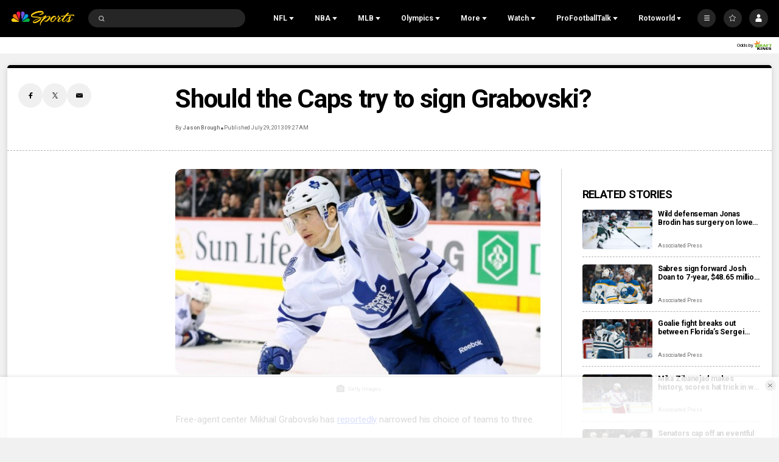

--- FILE ---
content_type: text/plain; charset=utf-8
request_url: https://widgets.media.sportradar.com/NBCUniversal/licensing
body_size: 10805
content:
U2FsdGVkX18YAd6XYRDaZhbo9wC2t3Bb5gSNK2jwRa2NypntIQTbT5V9z5VonSAzdFVBCRAiw7S7GzGoo63T0nQ7OktiBKsyLqgnSxemL/OzeRrGZ8NDtgLrMCHYqNontWgAMZvFSdhixRjJH3Tcmg03TRjOe6Kju44TutoqOn2iwwpwrNW+2ZVLKdrRXkO15zgY5oGxnXgLpaThEO9ZMDcZkv3FdjbLNWEPFyvX1cCgKPuyOQN9zvfBX9w9kDqh/3XqqdzW6E0VxhnvQNCOZzIim6jByVdQrrY2M5LUFICLqDUmxvHQYUyGdFudIjz7uHhtOhQQtNVnSY+BaCkjAyQ0z05/H3XO/PRmMC+FY7vX2CjtKoL8GzMKk2VcoqpuXHFXB9YUHPHC1Q/02fUr2xsdKhvNHjoCii3JO2QZC4AGYx6pvenQEotWV3yNKDe5+T3l++4m4ZyJYTDtiF6+i+RfjkliYX+dv4bOBWDRSmWrY88eJIE6rDBA/McWcTtACfxpCRvt3kjDC58Ym8DyH/Mmb0nXsi32+RfC63BHaITIHZUsSk4c5TWMpdsiJfRsKP9H5KVdpFwEI/+2ErukR7AcXAAKImUTkPxh9GyDAWPu95KBbSdkJW9VK/OffYvbFyNTlC0R9dyXw0/scE/TIUKoZ/3Ldqd1hk8lfrvW3TDP4/fUeydILfbeLCWqMA2mAdfIBmuxEb0qEBO/S23FTHYMMCGTjf880FG9M4MrVW0nhSfS0P7cGY+JODm7IC4547wVdnWsOHRRsOq8efg33BhLrRjtrUPomXLHuHeotLW8h/blEBHeS2h4I1ioCXhH2tYYYHzv/Mn+SGrSatIOQNHkeVNUS0TDZiDZvdUMWDy0aI7qdkjdZ1NpyNCuTky9Aujg3y/wUKZDkP7vr90d52PsqInifOTK6BmWwDe8vvQ4tBBD0+pmOiGFEazUl6WU1A0ENOm4YmNkeSU+PhEHEiZqUaJ5slt/W0D/vcnT/N/TkrUA7l0AAQgoqdesoivSxU+m7e5qNhmGXMWIKNS1i20S2AGL/D04CFUCRvZ3NJZdGjwjRuKOZRnsnbrU5y+KuR3Bm3i/vuj+yKCVBsWh8q1da611QIqswmFwD7YrdvGuHenUt1xHjvndMOs5R7XQ9MYOfgecivyjFs7VOCk+cQXy28D3+9HiT4x9wuxNZUFrWG/1ImOuQEPm2BsEONmobgMK8x2RbuO51VLXauxveXoeNGZfbeM4o3nbFHnQTkpGGTYmhDOrvtPokLF4Z3ELUCSzN5MudIe0VMCEwGTiCG/8KSaoqEuh5+h6HdeRC30FstannK3/zXChANFAMpNaASuiQjZpOndkGktLWL6KZMgjUY9xMyVxX2lo9Y3iTNSBHUkO9EkamH1Sq6s68VKai2daoMhd0ipQ3Cjvj3EWmxzJHqpY2+kZcd60RQXXmuVbj9OyHFo/DBF8aqy93Om4jVyHgVX9JEBm35KcbXh9FToij6JOUAQFXMKzDaldTWpT0WcILcS4UaIhi4NBL7+dXt0yFA5IaFXBQPcuTOkePbxrR3XNFpFOxVpoRMEbj+IL3ghYexJk/kExtdV8lIE4bN5pL3tdcdVymH+5XISBtURnmirkTqLal5jzDvsKZ6xhN4nJ7B1occ71ZGM4pvfwcmwataOXTUvAFJYnxFER04IvpR1XwXkJgiwPvgA/0sMnSu7YkhZv+55r5+h+7NIVMplgvLaqrYrjyYEVewcZ6Ys1+O5nLbQrIqHFyXwCMGoIgl/T64jwB08tdNSGzhwZoe8r7eA3haCkEeKFSlm74Bf5iGZ7E4JOzYtSMaghd5Y0qga+H8VlZlhGkZV61F3IzG7L9hcnbNjZboyIzbYDSlU3wknlS+/2wtSYkk+NTQ4O/HBS2IXny+Uzi34ZhUEJAxdizNRa3rcxOs9qkKUtAjYx70cQv2O+HCDZVKRolB8OjslhCGSGwo1syYk8oJ0+JIIBnsqsQiAjEn453Idh//DG+oy45goeCkLVHBd0YlySKGcyYgPUj4+2j1v0X9f9ccAsNxXa3p81zHidKy3t9ga+/egVr0S5h/q6L2tGNDduckMBwqB/WQaa2pkg+bbTJqtoY1awQV4V1OTO2AWvVoZxnEq1ogike/d9XbQ/[base64]/D0YrXksmdIC6NU8L7HgBxT/dIhzeF3+VaWh+9YZAEQtaMxgvZ85tXsveoM5qWtLLG/vqesflfio8hzMJqQQIp38SSo5SlH/SR6Rx8AgG3s8Qdj71zJQ8POoDmJd4pz1+460zoOh9/ZxDkrqJmMuoSWVfVt1cX+pLylqVlb9l7A3GXhvmNBVPHcC2rE4wy7K5jWSUVAN8g9AVoaUzaDxLpNhbfzAQz/9SyQXwbmeSzdu1RwOg5HErviR6muiwYgPicOxQJx1LhX9oJUFohVyKNhNtza6T1sG+D8tNP4OpHPX4FaETSdXJLGcfxmH3ahvwf+Dt1N+w/[base64]/GnUiKo1mOLeEKzmB36BCwW7ejALEA2q7ghph9y9gO4oszUmsq1EMWEZD4SJF83CjRyzBN/NxapFodxY1x04QV9TMb/[base64]/jOVEuV90tlT9KHjzIRveuMmYiqsdGYAT69YiiN2Aop5tK2KsePeqt5hNrYZPO3j2YF3M4Q+iLY41yeQ5CVA6lR24ye9YH8+23VDjwn9jhLP6+AuZ9pFtg4id/vKKl2Mov6TSNALkjcSqe1Kr0E0ihZZEgNmM6DJTYjxVGKZaka8ceWb6y9wDDRdIir6CCDxb4hQkUCIBXWG+kbT0aZfHJe2HswWtMjcJMRZ4b6acIEkLMaBF3geTSGrk3q17bVlFZN3Bvi1xN2QIcKSawlZOdl8/dOyPLvbSThDOx0/TL4GD6SCcCVGrvr7KMMCaswkrL2mCJcoTF6tICsozyUQRD1XXbyPxe5xoiYZ1GX0c9NP0ffZlLzsLVVz+wR4I1edXLvTqSYh3aRP4QHou2ehDh5SavCxEL8op4SdOq+0V+wTOyRVB43sGpMc3IlbOOwzhc41wHhQm3BzxJmWqj+aPy2RVDwLKo9Cb1oU4/H1gbFQr+fF6FAupu6ldjOEn612uK3XO2vJhNEvDX1RqCCirYQd4T7U/97vOu4a05P+oyOg7lTJSU8ajqF2mq5W6yiZp0/8Phpss++7o66LCIXP1fBOhjVy9kIvI/ciSyXsr/O6ttVC0JOrhn7YaFX+kgsNtg5RjJsQKj5Nkd1Neh9wgAUzfbxTIcbTj0K5771RQeFzAwIsw5kuQECfQEBCST01z31Unag4zRg/09laLXTrG9aCaTI/FDrw6RGq0n4viU7XC2obx+HScug8K4z4KOXukUdF8astCs/f7TelUong7SqW1PsCXUdjZrxwSZWkn/6BVFQdk11M9daFVlwaEP21/sjeqvq6KYoHAiHgnkz25Q7HuYDIfnLpCVYN+KcYShDhNJl55ym/I+nWIfCk+Rc+yLUHq2CoQAtt7HwUk9mCvcMmN4Fq40XSy9Bkwjj7WeajzXAScxDYR1fQBdH0dDvt55vwA6UZ75PZmiwUJw7Nxn6WUV2OU9q6OO5kHwu+a6PxKYFL0H8OsXldwX0CujVrO7GELXR5S8q1qu7M+4Z4SFQDIqokgKC1IRPLYtNG83XFN8IrChvkF/JSFJqM898n97rHZaTyiOt7bk9kPWaAv5fs3HfvVdPp1dsGym3pLEs/Ni7+93uKJOuMSxpg4PSkosr8Uo4HT1I9rgbzJbYYea4s+fsoFcNfqBsP4zTjMHk0ihBVt4DgSOABTjcq/Ra0swi2xIrwazv2ilzmxUAe3TsRTGqMf08bbIhw6o712oqpQhmIrk+Ahn3dux5Diu0UtxJfJEE4ly0E3W/[base64]/lJr67EdPS8TyGP/Gx48WYm+JGN/[base64]/URXCiFcsdDP1mq9qEBkC/1F2kQSI8vkaUv39nZslvIbXC94UuJQbZOou3Lu/LHK366quM/kJboh7OpOc0knTzeWcaQ+R5231Gz7lrBV5CxO8CqPQCxF2Qyu7ElDxVV3e3y+ywZDyxRFLDocxB1IEcSZLu16dxvf6gKXpkLrz3anq5AhOhzxWsrU9mOY2hu75j4J1F02x100Bldv0eDX8OYvxnkmlz/P56TnogqUo2AZE4nw4XrRI7LB62PccDs36+kir52Yn3PjpIK7OjD/RPkB9hzmNcimnC5jttoChJcHsGQ7W2AmG09bR/VlstEdRNJszO93s4SHOI25JPsR1tHglGMcIHrfkiKEFXrFw86k0+5YzQDThov6wGmqqHAR9zwEHp4ClyceK5xByHOVRY5wkYgMwn9bEoY94sI7zOvxDcHYAPcm8Asyw4TJJbyoBxJJvj+kwuFqHUEWINID3srZvR27Bcknp1wo6j3I+xSdcuAQNJZvXiVjeTzvifDlc/CHomyJBX+jeZoh/Qwiowga+7gaapSpk+0A5Rc6TyDwci0fBZhnuapDQ9foXghRuMfGdWmxwt6+xAfimhh48WYUP+3cSfi42XUustRZHqVnkvijgowVZJSdmBwzSq/btwBpSfEIpRg8iqbYC+BvA09/b+weuaU3LfsM+SSAYOrhqCsVoGT2vgZqPuNsBahHwfoBeAngJ+XxYCzgFHTFTzf32cqQO1745bxpKLczIkNWKYEnCZ/y9nbhLtdnnQ/rU8AgLagIAJm54D54uYh0zPPcMvZ7UCJgTTCzJe7zPXkW2SWcoJeQhPq+dDjqKRoEVhChuH1k2wzOnEoorKriDjaDc2ILge5Y8GuVOjdTcoafSc5StImpvhWSzCbdXIFoghr9XUBWEzMsq3AmqjIcb8q02IYBa+u7dtYjd8iJINlaM980BTePRdM2QqLDALUbjTRZ/vtLnwIRKa2dyn29yq5Xm4Ua4TROcAqva085Xtx7zMXg+7JUr/wDrCZ/C2c1EJkXr6eksiRbigqELlyfA8AhTlE639BenoZVLMPh49CAauHgfyb6pIVVlyNubCidv4W6e7dzd7qHlWV5A0+C27BfXS67VSj5JY2iQSc2tVkgJs5Y3lnQ7/vf8KYcythKb88J3D/MmCs18f8efJNGf+rubw1W+g63bOTXv9yVpnfr1DVFUmyKYeKHNVQOIKCbxW8Mc3nH4ESVJKrQElRHNKv4i2aDpbTHgIQ9LtAkqF6Q/13WRlsl6fcyFdxUwxTtTgCPf/mq+EbKiMdsHdMvqRAuviu0qQ33OIhZSw9pLzwWR4UJZ8hwtGQpNtuhIS8oJAhGKJHs0KXU8IkhfzWWVf/Qw4cKEKMK/kK+6mMLBxwb3zfgTTntYUaU5lmh+ZdKtmREOgGHD//zogD+KMgPoM1l0Zc33yzjd4SnGN4rQAxYxd6wPb1kaJu11zjiKX3ClRga2C5UZQMJY0JFSj5pfZnfTnd/vFjh1RyTRnnH6Wskv2tr9dIyQ9V1RuEV1Na0aFp+D2omO3DY4ytn0hxchgLsC70b+gLU4rAgU07fr7hd4NaQsYmMf3uEfovQSCBkDo/mJ2O3WhRlXifAe/V410UrMpfvE/RAnPd6a+5Ci4irELOrG/9MymMJSdTKjIcBMyyvshNlf8JOiFX5k605vAdqHjgdxrsg7DpcpLCs5Bdl+DgA3pEzkx+S9i1tf+aMFlEZTxRj2/YbtBph4MMybGv/HL4br0BJDHYp2/0gOUueyL+X3by4hrL5mTur0UFy4jthia+PU/zeAPGZ/TZzzsKyPfWOdnQBY2tHheO778WjB7fo1eTlkSKB+JlEX0WhsAcuFzeflj7lG0u5P5jWvzUTdp11jJ2/8qmSsnVSxtJBZM84taVbFl82YgyBmco8qDBd92UJ5VQMUSCSIiCiFqr89dTWTSaZneeO9BH1FuC4ejdeeh8lS2sQjeh0c9xmZ/jE/ToKK1rE4udZMFB9XGij62znHuLCXmYw1n6iuuT3yo5nkveBzIDUD+8jV821JDSNVBl8RBPfOBnmy6ufMoSiRmxKs+E+3l/[base64]/eQX0jQH8xkKQQw/Zd+1yoR4DAsTSeorFYLk5nuIIDGK8M/tCTA6L7hyHVkjfDRFcEohuE1TQwmMJCUEbBcCp4xfbEdJYju8MmcaWz+RVU5U7BwoaZ7+Q0tqMFIJT9HCdxc6BaiOqmw/vnH8OuTuYTochFk4tu0OihlriKfsgkCgFNr+THVVqVg1Rc53Bd1DIy+yfYmR72H5wq6yQUKExwD91L1kyeOpcqq/ZMMn1mp8q0ZSPZzJBHfkEJheLRCAHoy8m4Q8USz9NSBDttiOxLtgeh9zCJ9W/R678rV+6Pr9D8VtOSSKMDiFFk1J7Vn+0L8XCrIYlUNiqEXlgVLn8dBwxBV2UuRTEqH7wGeFsl4nyEksDbe7hhHVhoAyketJqSVRfJPQA9KXlbWLAif4r1pHucK9gG+iIwJW4l+Ttpm/prO1xPhK/gwALtbG3CH0d0p5GXExkVW+sXIv5trlS1+KrlF3ujcQ+UYLUUZUW6L6ZLrpuESRfDikpTP2F7ty/xh/Ph0JdGIlIeW98jkHAz33Ud5frULRKgn9ATDLu/k1Vt4xgXVyTPrgqogrZ0mzwdjkkzGbg0EWVaTQ6LrAtAccwhYY8zOcUsKUjHcx1fK/hAstL8SWVOFJt6kPrB1/psuU294qe5Z7R3IRQas4fflLPzOZ6OzfXYIlG++qiNoqG3XFYeStmzAx+5/7Z/MaDsyhzivs9c8cvTfLNa29T0zKNHc6pGCuURAAM+xMvath3rG0TkMdniCJteVB8CNsdOHEkQyLWkOJgtOuviNw55yh3NSgjU/W052pLo62j7mqVsj+/YFxLG4aKl+NRR77vEOZ++dCdT8YznTxEWYq3L65sKWVn/RrdL0PnP2O2oq54I/KvcC+6ppkewMk87kl/zllAtzH0Fnu+u+k500ktqnHWbbg6Rq4jXX106zHB9J0P3r+kCmhxnzh69A8CZeJ+DDcOErV+StJ0dF9ZtpTQaL26tmf2Oz4WMGxOTIYc2gDTOciays3i0bCtOoBlSVxT5lmWmMdPNhQwnm9/fZ2DRWwt7jrDwLsq5ghZ6Eo/sb81imYQaJx/wVa5QQr1+2POhyRsbDC/MWzllKi3rd93GxPX9bqfepSDtVmFZzaP1Zr1VLDNK2csWexI7Bd65pTFt4i2J2iYVL974OXmihw0GZEJsYd5adq9l8FCEOBhJSSavMd4Avju+jfpbd3Et9oN/+T7ZcHlLfxjSgcDYa7c4Hpe8fEyxRztQtohz9DMAGSqEGwdnWwZRmN34bi5LhLdkbNepAv02tBsuW+bHGOkRU6i/Y7l1OhmMIDFrIJEzkhYtzWds7c77Dg1ngSKQMDcg6vgYHY10bTrEtFpkGICa93KULNTMwkgZGkgvmOVmDd+/6REHwIjKSYMMuIQ4ft7TtlDATSFp9O4cpAlqyyuX588oGfmuUfL/rlY4Lr7Wus3zRd3LDNVWF92SsIeyXzoeByqO4F8Jr+UgY0aIUOT0M/gsqAm2tnCNNbQXXmORL0DQzcxe5oxfnTk6c3QLua07QeOZjfPuY6I3bH06A4mmcGDHu8iZ8+mZraWM84hqVD1/m+/v4r4ZwUbRaY9hCyMOPvfuWdx3LuzH2Db2nZMOh2V8O/CR942rQES08t7uBsQwMYe4dD864CnZXlDO5Nsj31agv4oFLDzVXTSWjEXnW4TLPHLVUA3pi/7l2+T+Rx7fXwRLB4guf/cN6iH1d0yAoZH2JGlADt/v8tu0DZ3/qeoRibKbUmF5OjWRNAVikFuIzqCt14rNagYwV0Zo+YA1GBzNDtPAEeccD+mnDM20I9Gq2V5HkyQcmUzies9ifheFIanEYOU9uanEoaT5uVTcW/bGWazgPkUdgxN9A+UY0FRxdLk2oZSsgU5zjUfPC3chuPXDo1zN72fHowYFW0vb3zg2TukCn33ZC5+28MHWCC4aO6E810daol1wcw/B3Uhcl2v54YcmcPRpdauLFtccXl+33NEhV0MtuiVtYcSnQU3C8yd2KbZcw9GHBY4k6Tdy8Oxi1/aLomqa067phjcVQ+9QMRFd+zlREsCq+8mrOgMc+lJ0sM4d8lcdkvowlKU2nKqGOCOgt+Sfqns4QE9ZcVym3zbZ3f28mmgXLW/1XNyOTG82kMngaqs8RZd1+0RJW9k9vn455IQwGT7PCA6OrbpAijo/GVx2EkD4xj8O8VBwsNm3o/3U/QfowSLzQEOuRbm8bDIKZ611AKEL47CHP6AOeAblm6naChgokwhcEMKJcM0RJbw5Kpkm2iwJ9WADZdEJI8C7sBOdoZ/[base64]/[base64]/ZmYV21vLd+1vJwicgBlEhlN5Vo+FhHUcl0JCFBYAKzkoAAeHzHd7rvMK2tValeQvivP0CfpsW6TZgDQW6TyBmJA4LOYWn8a+HXsYmgKbZii6raVCd41Z6WiemZwzF8nPC5oPz1CH88dq+OHX1pyRwkxKz2rNffkyI6Ya1PiHYhY4DzMKQ+JGp6qN6+XrmjR59/oll/TkGwNFQqCPAJjJuFxn0B9vyyhTJt4wXA5klce7IxPfnSDZEtdVSk5dtp1llp60UiFAWWY2aRDse5CzzRKhiQjrtA3XmF5FrR1l1hQ5XIsgumcMTi/iXD8CvDYEZs2fS7tWWWXuG8iKc6tZBoZLd8qf1tSeaCM+WyGg6yZdvr5HKq9BRRWFKP0J/Wq8e0JjjEPMfJORdnFzd4ez3rgjyE8jOs81dqX8wpXDZhwgYdTSmYZ+jRn3PJt5Uw0jIgOAxjzEEpYtE101EcTGrXi12lEPe8OTwWKv1rRGL7+STw16AxX+LqVp7l3Dw914BNtEPDgNugaLkBKCYZ88kjm8FBuN4e2H1lLLJshaExTk09lUh5tJ+Qw7dFi7YCkLg7/drlqBw/Nl1TMAMWIvnwg6pqGdJZnxhRj8nd00pax6QD84PliLbQMPSWZxMmpYgqJcE9gaUAEhefSEJbAyEG3wmDP8PfaJ2pC9NV/39Hm8hPcGzgT6aq6GvkfTimJ+xwPHhiIl2UgB66ZbLfQMgaar33xh2Km7+hnpaL81vuOp3sBPp37sa+EFnH51WH48KCZZ4wjbmdTtCTlT8+vTDvP9IssDaTVyyc13JgLRjbUpoql9rC6xmPYVYBPoGhnb3PkgKEjZzo0vv3/r8+vhmTgx4lcsRJ31+x8k3wLXSQbowMs1te8T1DuEC2j3fDEHmLTF1ET6ioHVbGpQ4AfsddBhlYJNZn2f84pFko7R1v47Kbko2X4yAx3uDq/Q+8fUesSoXxo+yuHuLeW5eaZGJizARtjRO0VQizHm5k+YaXyGguREbe+jPlMonP4UwFsuL4Vm4YE0AedD8kMisvX701gbqE4lTIhYzFg7xqeNfQFxo7FN//nIJxYbHGpZ4YDf3HgY/V1uAK/v1HMrFFdk8rWmQX3oed2m+cSf1THCTNHAZ41769v3rsnLHyXodQzMGREwmP1Sllwq96yC3ZzjBKJy6DfwcTBteD+2Bs9eCnQjFpURkiqSoWTziMYxnUI3QSStqkp6ai2id+pHvoMkeDPxNWCW/H6heSB+05u0Zw/9ErJtS9B57WnJOtTxSmUwirECqey6Gmmn+DGrF5Acyl9OiMABvBQvqkaYcDbE5mUSPkVRIHsjWKE4SULnBNK2hMZybAsgxSykmdywC0P55BXtSxV9Ou9LbOuuqW0WLhJyMoYxf73xFU9tGW850NrLidh3fzEB0jw0rRtwRXhZOVJBbLdza8f9cAvL0IKdsfXt4I/6vZ7thLba2fc+MBzcsCIVlcj2NS7H72teQ5OR6LBOkkTepUROzoFrhqqkA0qvXS/QBZWfyd3+eY7o7QMslpT9bByZc2NxqRpzx+WnLXX/Tqz3d6ti0vkRycwJgu4BgLEBnV6S2YEhk1FKK0BfUyjSA1JB70sEdzU4PL8DCgbAXxBvIKlbjJF4kdlJCfavRoO8dRbp2uOzcUtXAG1PB0d6wJWN4vaIeGLy3+Oi0nTU25vscR0pAx1CZ3vkPAV5H++m/OhDnkQYiye/E0ybji8nVpDWPYs2/+cAvoA5+cKECN86qcgWo7Z7En77gt0p1nw6qFpXpO5fjSEpp/p5dW3UuD1hlCwwvisStecLCXhKzMek1OhBEM8wKUcQHcUgOPBLyxHEC8zAQXnvQNVWtecB/J+TxR4P3oYChUTK8jfNJSM4hAMXuhCgXx2FBALI9wkljnY+mUbXDWz0oSeq3aOP6ZCYzVGmkqYfvxtKHaYHYKuVWAaKIT0wEuuIWEPtOlnOV0w3c4BGeOGM5/iUl8n9fTJdsa5erH3rGhsb8VuXNsSi1/aN2Apee7llTDAfk/TIaFbaZ4EdRTPalFLzeExxVCJcXAm//+HkL6eDYfDD6tuYfww9mNA1GwBtLoat+apGBdFWX24FNjst7Q0L4O1/ODT95LRDA1okNaSSwdd92sqNov7ldZ6Ra230QOLdQQS7wcmfQLdNiJNt6yElTLZONTAoEuwwqHOskdBHmapsIlSer8+6iyyEtGa0HzuKA9zS4mFzWnQC92WZaUqxtHwSmY07tARKbF6MmArVesoQiQg9hLuYWsvUeuA1GV2qHQSM454MkG7VyFLQ9eqfuqApIDzPfc+/Cimf/NM2/bivfJnRwaIU2u+NIU3U4xZaDulWImsH1qZD9KCrfAh5a7IN4voqWxymzf75Ccj7UuqD611P9TFzrK7rprRqW9Q43DkmMv/Fa7FIZQT6+2ddF8LBprvliPTbrsw7FoUR9HUI8ibAxMcv06K2Fc3dpu/5/W0tFKIgcXj+CkveobJmjwxTTJvtsNKSp9vBDe+WOurO5+HhGmp41dBVMpQMFVqS9ALEiXo11JhmHUzqr5RQu5hXZ/uJV8ksyfe+UBcaN+uMG/ewq5aLsD3iavmr3SwuhnwQp+vy4zM2UgCZnPQ5rKtt/sPcYKvB7B8vRANKZnyv5qzMCu3wPRX+2n1noENtCnYjIbr+XWGcmA0C8WbYhtvbsKfTMZLEdf9jfjulAZvVoaDuoByczLu/DTNwl3Cv4g5TrVu3G78UXPd+GAN0+jMnQppBHuApDid82C+3siFLah0TwgT90hZD/kb8R5MTNSSZZj6yFBf0xwqgz9Pn7Ul2TVQyl+/H3VrxChuW6wc01M3eSa/H7fvgAqyWLxvXqfbJPKueKUDOeLbxhYPmA+pmywMunzoP80aF5/GJfrEk8YyyydCZLcSYswLDF+il+IiUzTV2FBheYDfSdb0QWHU6t8loVcgcBUScKFho1xfW8Dw2P9sGqIf96a6IBL3E/3G9cSbjazfobm0X1nSdkNabyLFwJ4Rskx3pnyTmkmk+OcPH2Kww4oxxJ9m1z8VkQOUgBKjYu+L5dqDujJHY1fvoMgb3UnJSvPWT5bXUtmep6732pwwqcfizYBLvPpUr/Dh7qpT4KZ/rqRFQOrTx8Tn2dkHhq9I9maiPHeOP+K+4E2b+sR/[base64]/dmuG/PcbfTIAk2FrCKbWczvjCpf7RRV+Jc4si6k8Qp+EZSt3qrcaSaZW3deJytennk0rTboOw3A8/cRRl7Gs86ZqsnLcyMIA/EzLGCAfggHXEamUcK1RKRZnISiVQczUebMOi+rrJAmEGhgxo6WR4TIZSJ8uTx9uWQiW2SBjXmElG3vq3cxzm9Mw5kT7YOlua0/[base64]/2aOm9T1vByge+44PTspdDcpuKfHymz0etk9Hq9MqXUO2fOpgNU91/jzBX7oQariDaOAW5dxGFwBw6JtPY3L+1esltNcilH/oEg8XRbG+6NQxiCA+e6ZSecqyAYU2cC65kg88rjCoZfQ8+UVvil4NJPRqA8d4E3pvm3RAAgv05l9OOMN3D0nPSeooRd99oBVfoSoYScGyBfcLe9WCkFFk8zOfQB53icUYEeWi3VtiML7AoJb7w+hS6mA92B9iu6F2HRUY0LnOVWL3PQZ7zjpLs=